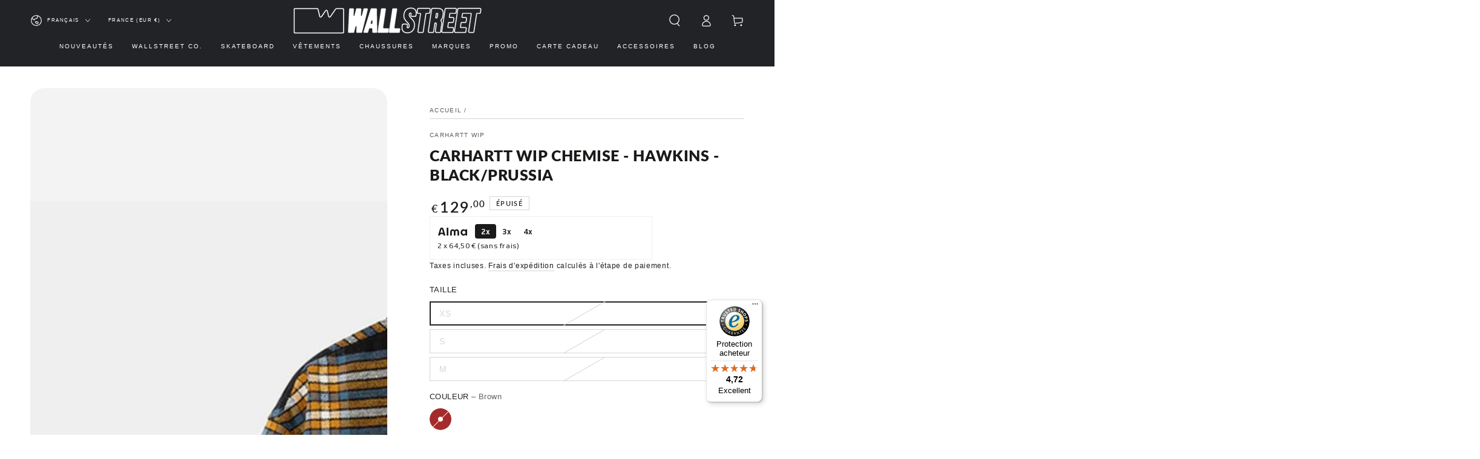

--- FILE ---
content_type: text/javascript
request_url: https://widgets.trustedshops.com/js/X44801E9B176EC95576FAF0870A5188D7.js
body_size: 1586
content:
((e,t)=>{const a={shopInfo:{tsId:"X44801E9B176EC95576FAF0870A5188D7",name:"wallstreetskateshop.fr",url:"wallstreetskateshop.fr",language:"fr",targetMarket:"FRA",ratingVariant:"WIDGET",eTrustedIds:{accountId:"acc-f8d15fa7-a1cc-4cae-8271-2f9b4c39fbff",channelId:"chl-621e28c3-9acb-4179-a8de-a44e86a9f4f9"},buyerProtection:{certificateType:"CLASSIC",certificateState:"PRODUCTION",mainProtectionCurrency:"EUR",classicProtectionAmount:2500,maxProtectionDuration:30,firstCertified:"2025-06-12 09:21:54"},reviewSystem:{rating:{averageRating:4.72,averageRatingCount:97,overallRatingCount:139,distribution:{oneStar:5,twoStars:0,threeStars:3,fourStars:1,fiveStars:88}},reviews:[{average:5,buyerStatement:"Efficacité, conseils personnalisés, service irréprochable.\nMerci à toute l'Équipe Wall Street !\n\"Meilleurs vieux\" à ceux que je n'ai pas encore vus.\nContinuez-bien !\n\nNota : Benoît, c'était ça que j'avais trouvé, genre en 2001, pour aller à la neige, avant que le shop soit rue de la platière. C'était résistant. Four Square, je crois que c'était noté sur le benar.\n\nFabien,\nsimple passant terrestre",rawChangeDate:"2026-01-12T12:05:05.000Z",changeDate:"12/01/2026",transactionDate:"05/01/2026"},{average:5,buyerStatement:"Ensemble parfait, merci !",rawChangeDate:"2026-01-10T18:51:57.000Z",changeDate:"10/01/2026",transactionDate:"02/01/2026"},{average:5,buyerStatement:"T-Shirt très cool et de bonne qualité. Livraison rapide. Je suis pleinement satisfait !",rawChangeDate:"2026-01-09T11:10:52.000Z",changeDate:"09/01/2026",transactionDate:"02/01/2026"}]},features:["GUARANTEE_RECOG_CLASSIC_INTEGRATION","MARS_REVIEWS","MARS_EVENTS","DISABLE_REVIEWREQUEST_SENDING","MARS_QUESTIONNAIRE","MARS_PUBLIC_QUESTIONNAIRE","REVIEWS_AUTO_COLLECTION"],consentManagementType:"OFF",urls:{profileUrl:"https://www.trstd.com/fr-fr/reviews/wallstreetskateshop-fr",profileUrlLegalSection:"https://www.trstd.com/fr-fr/reviews/wallstreetskateshop-fr#legal-info",reviewLegalUrl:"https://help.etrusted.com/hc/fr/articles/23970864566162"},contractStartDate:"2024-05-22 00:00:00",shopkeeper:{name:"DOW JONES  SARL",street:"7 rue de la platière",country:"FR",city:"LYON",zip:"69001"},displayVariant:"full",variant:"full",twoLetterCountryCode:"FR"},"process.env":{STAGE:"prod"},externalConfig:{trustbadgeScriptUrl:"https://widgets.trustedshops.com/assets/trustbadge.js",cdnDomain:"widgets.trustedshops.com"},elementIdSuffix:"-98e3dadd90eb493088abdc5597a70810",buildTimestamp:"2026-01-25T05:48:09.173Z",buildStage:"prod"},r=a=>{const{trustbadgeScriptUrl:r}=a.externalConfig;let s=t.querySelector(`script[src="${r}"]`);s&&t.body.removeChild(s),s=t.createElement("script"),s.src=r,s.charset="utf-8",s.setAttribute("data-type","trustbadge-business-logic"),s.onerror=()=>{throw new Error(`The Trustbadge script could not be loaded from ${r}. Have you maybe selected an invalid TSID?`)},s.onload=()=>{e.trustbadge?.load(a)},t.body.appendChild(s)};"complete"===t.readyState?r(a):e.addEventListener("load",(()=>{r(a)}))})(window,document);